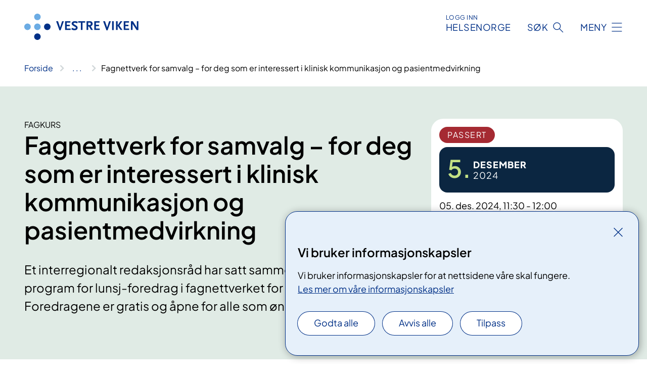

--- FILE ---
content_type: text/html; charset=utf-8
request_url: https://www.vestreviken.no/arrangementer/fagnettverk-for-samvalg--for-deg-som-er-interessert-i-klinisk-kommunikasjon-og-pasientmedvirkning/
body_size: 8451
content:


<!DOCTYPE html>

<html lang="nb">

<head>
    <meta name="viewport" content="width=device-width, initial-scale=1" />
    <meta name="format-detection" content="telephone=no" />
    <link href="/static/css/mainstyles.D7Hp8eqn.css" rel="stylesheet"></link>
    <link href="/static/css/components.DD6By0E_.css" rel="stylesheet"></link>
    <link rel="stylesheet" href="/FNSP.styles.css?v=f81adc5c18d68f283c5b8f323da36fa19757957d31440b228f6c420bdaa7cc42" />


<title>Fagnettverk for samvalg &#x2013; for deg som er interessert i klinisk kommunikasjon og pasientmedvirkning - Vestre Viken HF</title>
  <meta name="description" content="Et interregionalt redaksjonsr&#xE5;d har satt sammen et spennende program for lunsj-foredrag i fagnettverket for samvalg, h&#xF8;sten 2024. &#xA;Foredragene er gratis og &#xE5;pne for alle som &#xF8;nsker &#xE5; delta. &#xA;" />


    <meta property="og:title" content="Fagnettverk for samvalg &#x2013; for deg som er interessert i klinisk kommunikasjon og pasientmedvirkning" />
    <meta property="twitter:title" content="Fagnettverk for samvalg &#x2013; for deg som er interessert i klinisk kommunikasjon og pasientmedvirkning" />
  <meta property="og:description" content="Et interregionalt redaksjonsr&#xE5;d har satt sammen et spennende program for lunsj-foredrag i fagnettverket for samvalg, h&#xF8;sten 2024. &#xA;Foredragene er gratis og &#xE5;pne for alle som &#xF8;nsker &#xE5; delta. &#xA;" />
  <meta property="twitter:description" content="Et interregionalt redaksjonsr&#xE5;d har satt sammen et spennende program for lunsj-foredrag i fagnettverket for samvalg, h&#xF8;sten 2024. &#xA;Foredragene er gratis og &#xE5;pne for alle som &#xF8;nsker &#xE5; delta. &#xA;" />
  <meta name="twitter:card" content="summary_large_image" />
  <meta property="og:image" content="https://www.vestreviken.no/4af92e/contentassets/728e9d3c8c0d4462b0a0e1275152e707/logo.jpg?width=1200&height=628&quality=80" />
  <meta property="twitter:image" content="https://www.vestreviken.no/4af92e/contentassets/728e9d3c8c0d4462b0a0e1275152e707/logo.jpg?width=1200&height=628&quality=80" />
  <meta property="og:image:secure_url" content="https://www.vestreviken.no/4af92e/contentassets/728e9d3c8c0d4462b0a0e1275152e707/logo.jpg?width=1200&height=628&quality=80" />
  <meta property="og:image:alt" content="Logo, firmanavn" />
  <meta property="twitter:image:alt" content="Logo, firmanavn" />
                <link rel="icon" href="/494e1e/globalassets/system/favicon-sor-ost.svg">


<div id="matomo-tracking-props" data-baseUrl="https://app-fnsp-matomo-analytics-prod.azurewebsites.net/" data-siteId="44"></div>
    <script>
        FNSP = {};
        FNSP.API = "https://www.vestreviken.no";
        FNSP.IsPrint = false;
        FNSP.CurrentSite = {Name: "Vestre viken", Id: "a82a0dbe-d33d-471f-b472-541bafb10e0b", StartPage: "272746" }
        FNSP.SingleKey = "FOssxJD0F5jW1TW3VRuqxRkuLlAulQIpUCXRESLCOaCvrZEt";
        FNSP.FindEnabled = true;
        FNSP.StoredQuery = false;
    </script>
    <script>
!function(T,l,y){var S=T.location,k="script",D="instrumentationKey",C="ingestionendpoint",I="disableExceptionTracking",E="ai.device.",b="toLowerCase",w="crossOrigin",N="POST",e="appInsightsSDK",t=y.name||"appInsights";(y.name||T[e])&&(T[e]=t);var n=T[t]||function(d){var g=!1,f=!1,m={initialize:!0,queue:[],sv:"5",version:2,config:d};function v(e,t){var n={},a="Browser";return n[E+"id"]=a[b](),n[E+"type"]=a,n["ai.operation.name"]=S&&S.pathname||"_unknown_",n["ai.internal.sdkVersion"]="javascript:snippet_"+(m.sv||m.version),{time:function(){var e=new Date;function t(e){var t=""+e;return 1===t.length&&(t="0"+t),t}return e.getUTCFullYear()+"-"+t(1+e.getUTCMonth())+"-"+t(e.getUTCDate())+"T"+t(e.getUTCHours())+":"+t(e.getUTCMinutes())+":"+t(e.getUTCSeconds())+"."+((e.getUTCMilliseconds()/1e3).toFixed(3)+"").slice(2,5)+"Z"}(),iKey:e,name:"Microsoft.ApplicationInsights."+e.replace(/-/g,"")+"."+t,sampleRate:100,tags:n,data:{baseData:{ver:2}}}}var h=d.url||y.src;if(h){function a(e){var t,n,a,i,r,o,s,c,u,p,l;g=!0,m.queue=[],f||(f=!0,t=h,s=function(){var e={},t=d.connectionString;if(t)for(var n=t.split(";"),a=0;a<n.length;a++){var i=n[a].split("=");2===i.length&&(e[i[0][b]()]=i[1])}if(!e[C]){var r=e.endpointsuffix,o=r?e.location:null;e[C]="https://"+(o?o+".":"")+"dc."+(r||"services.visualstudio.com")}return e}(),c=s[D]||d[D]||"",u=s[C],p=u?u+"/v2/track":d.endpointUrl,(l=[]).push((n="SDK LOAD Failure: Failed to load Application Insights SDK script (See stack for details)",a=t,i=p,(o=(r=v(c,"Exception")).data).baseType="ExceptionData",o.baseData.exceptions=[{typeName:"SDKLoadFailed",message:n.replace(/\./g,"-"),hasFullStack:!1,stack:n+"\nSnippet failed to load ["+a+"] -- Telemetry is disabled\nHelp Link: https://go.microsoft.com/fwlink/?linkid=2128109\nHost: "+(S&&S.pathname||"_unknown_")+"\nEndpoint: "+i,parsedStack:[]}],r)),l.push(function(e,t,n,a){var i=v(c,"Message"),r=i.data;r.baseType="MessageData";var o=r.baseData;return o.message='AI (Internal): 99 message:"'+("SDK LOAD Failure: Failed to load Application Insights SDK script (See stack for details) ("+n+")").replace(/\"/g,"")+'"',o.properties={endpoint:a},i}(0,0,t,p)),function(e,t){if(JSON){var n=T.fetch;if(n&&!y.useXhr)n(t,{method:N,body:JSON.stringify(e),mode:"cors"});else if(XMLHttpRequest){var a=new XMLHttpRequest;a.open(N,t),a.setRequestHeader("Content-type","application/json"),a.send(JSON.stringify(e))}}}(l,p))}function i(e,t){f||setTimeout(function(){!t&&m.core||a()},500)}var e=function(){var n=l.createElement(k);n.src=h;var e=y[w];return!e&&""!==e||"undefined"==n[w]||(n[w]=e),n.onload=i,n.onerror=a,n.onreadystatechange=function(e,t){"loaded"!==n.readyState&&"complete"!==n.readyState||i(0,t)},n}();y.ld<0?l.getElementsByTagName("head")[0].appendChild(e):setTimeout(function(){l.getElementsByTagName(k)[0].parentNode.appendChild(e)},y.ld||0)}try{m.cookie=l.cookie}catch(p){}function t(e){for(;e.length;)!function(t){m[t]=function(){var e=arguments;g||m.queue.push(function(){m[t].apply(m,e)})}}(e.pop())}var n="track",r="TrackPage",o="TrackEvent";t([n+"Event",n+"PageView",n+"Exception",n+"Trace",n+"DependencyData",n+"Metric",n+"PageViewPerformance","start"+r,"stop"+r,"start"+o,"stop"+o,"addTelemetryInitializer","setAuthenticatedUserContext","clearAuthenticatedUserContext","flush"]),m.SeverityLevel={Verbose:0,Information:1,Warning:2,Error:3,Critical:4};var s=(d.extensionConfig||{}).ApplicationInsightsAnalytics||{};if(!0!==d[I]&&!0!==s[I]){var c="onerror";t(["_"+c]);var u=T[c];T[c]=function(e,t,n,a,i){var r=u&&u(e,t,n,a,i);return!0!==r&&m["_"+c]({message:e,url:t,lineNumber:n,columnNumber:a,error:i}),r},d.autoExceptionInstrumented=!0}return m}(y.cfg);function a(){y.onInit&&y.onInit(n)}(T[t]=n).queue&&0===n.queue.length?(n.queue.push(a),n.trackPageView({})):a()}(window,document,{src: "https://js.monitor.azure.com/scripts/b/ai.2.gbl.min.js", crossOrigin: "anonymous", cfg: {instrumentationKey: 'fe8cae6d-aa1c-4609-89b8-088240892f8a', disableCookiesUsage: true }});
</script>

    <script src="/fnspLocalization/deep-merge.js"></script><script src="/fnspLocalization/SharedResources?lang=nb"></script>
    <script src="/fnspLocalization/DocumentListResources?lang=nb"></script>
    <script src="/fnspLocalization/EventResources?lang=nb"></script>
    <script src="/fnspLocalization/DateResources?lang=nb"></script>
    <script src="/fnspLocalization/ClinicalTrialResources?lang=nb"></script>
</head>

<body class="ui-public">
    
    
<div reactComponentId='CookieConsentComponent-82f88204-e675-4bc7-94f5-6c8fc412bc8f' data-json='{"model":{"title":"Vi bruker informasjonskapsler","description":"Vi bruker informasjonskapsler for at nettsidene v\u00E5re skal fungere.","analyticsTitle":"Trafikkanalyse og statistikk","analyticsDescription":"Ved \u00E5 godta disse informasjonskapslene, samtykker du til anonym registrering av statistikk som brukes til \u00E5 forbedre nettstedets innhold og brukeropplevelse.","thirdPartyTitle":"Informasjons\u0026shy;kapsler fra tredjeparter","thirdPartyDescription":"Noen av nettsidene v\u00E5re kan vise innebygget innhold fra andre nettsteder, som for eksempel videoer. Disse eksterne innholdsleverand\u00F8rene bruker egne informasjonskapsler for \u00E5 kunne vise innholdet.","thirdPartyCookieNotAvailable":null,"requiredTitle":"N\u00F8dvendige informasjons\u0026shy;kapsler","requiredDescription":"Disse informasjonskapslene h\u00E5ndterer rent tekniske funksjoner p\u00E5 nettstedet og er n\u00F8dvendige for at nettsidene v\u00E5re skal fungere.","surveyTitle":"Sp\u00F8rre\u0026shy;unders\u00F8kelser","surveyDescription":"Ved \u00E5 godta disse informasjonskapslene, samtykker du til anonym lagring av hva du svarer p\u00E5 sp\u00F8rsm\u00E5let om deltakelse.","acceptAllText":"Godta alle","acceptSelectedText":"Godta valgte","acceptNecessaryText":"Godta kun n\u00F8dvendige","rejectAllText":"Avvis alle","readMoreAbout":"Les mer om","manageCookiesText":"Administrere informasjonskapsler","withdrawCookiesDescription":"Du kan endre samtykket n\u00E5r som helst ved \u00E5 velge \u0022Administrere informasjonskapsler\u0022 nederst p\u00E5 siden. ","customizeText":"Tilpass","saveText":"Lagre","closeText":"Lukk","cancelText":"Avbryt","cookiePageLink":{"href":"/om-nettstedet/informasjonskapsler/","text":"Les mer om v\u00E5re informasjonskapsler","target":"_blank","isExternal":false,"sameSite":true},"consentDisabled":false,"activeButDisabled":false,"initialPopupDisabled":false,"cookieConsentVariables":{"consent_enabled":true,"consent_active_but_disabled":false,"popup_disabled":false,"force_map_manage_cookies_button":true,"refresh_with_querystring":false,"use_local_cookie_if_not_equal":false}}}'></div>
<script type="module" src="/static/js/CookieConsentComponent.D31auazJ.js"></script>
    
    <a href="#main" class="skiplink">
        Hopp til innhold
    </a>
    



<header>
    <div reactComponentId='HeaderComponent-52301aa7-53bd-427f-8660-f63a2d30f6b4' data-json='{"headerDTO":{"menu":{"menuButtonText":"Meny","menuItems":[{"title":"BEHANDLINGER","links":[{"href":"/behandlinger/","text":"Behandlinger og unders\u00F8kelser A-\u00C5","target":null,"isExternal":false,"sameSite":true},{"href":"/behandlinger/kurs-og-opplering-for-pasient-og-parorende/","text":"Kurs og oppl\u00E6ring for pasient og p\u00E5r\u00F8rende","target":null,"isExternal":false,"sameSite":true},{"href":"/avdelinger/vestre-vikens-virtuelle-sykehus/","text":"Virtuelt sykehus","target":null,"isExternal":false,"sameSite":true},{"href":"/behandlinger/habilitering-og-rehabilitering/","text":"Habilitering og rehabilitering","target":null,"isExternal":false,"sameSite":true},{"href":"/behandlinger/for-deg-som-er-parorende/parorendesiden/","text":"P\u00E5r\u00F8rende","target":null,"isExternal":false,"sameSite":true},{"href":"/avdelinger/medisin-og-helsefag/brukermedvirkning-og-brukerstyring/brukermedvirkning/","text":"Brukermedvirkning","target":null,"isExternal":false,"sameSite":true},{"href":"/avdelinger/medisin-og-helsefag/brukermedvirkning-og-brukerstyring/brukermedvirkning/ungdom-pa-sykehus/","text":"Ungdom p\u00E5 sykehus","target":null,"isExternal":false,"sameSite":true}],"showCookieButtonAt":-1},{"title":"AVDELINGER","links":[{"href":"/avdelinger/","text":"Avdelinger og behandlingssteder A-\u00C5","target":null,"isExternal":false,"sameSite":true},{"href":"/steder/berum-sykehus/","text":"B\u00E6rum sykehus","target":null,"isExternal":false,"sameSite":true},{"href":"/steder/drammen-sykehus/","text":"Drammen sykehus","target":null,"isExternal":false,"sameSite":true},{"href":"/steder/kongsberg-sykehus/","text":"Kongsberg sykehus","target":null,"isExternal":false,"sameSite":true},{"href":"/steder/martina-hansens-hospital/","text":"Martina Hansens Hospital","target":null,"isExternal":false,"sameSite":true},{"href":"/steder/ringerike-sykehus/","text":"Ringerike sykehus","target":null,"isExternal":false,"sameSite":true},{"href":"/avdelinger/klinikk-for-psykisk-helse-og-rus/","text":"Psykisk helse og rus","target":null,"isExternal":false,"sameSite":true}],"showCookieButtonAt":-1},{"title":"FAG OG FORSKNING","links":[{"href":"/fag-og-forskning/forskning-og-innovasjon/","text":"Forskning og innovasjon","target":null,"isExternal":false,"sameSite":true},{"href":"/fag-og-forskning/utdanning-og-kompetanse/","text":"Utdanning og kompetanse","target":null,"isExternal":false,"sameSite":true},{"href":"/fag-og-forskning/kvalitet-og-pasientsikkerhet/","text":"Kvalitet og pasientsikkerhet","target":null,"isExternal":false,"sameSite":true},{"href":"/fag-og-forskning/samhandling/","text":"Samhandling","target":null,"isExternal":false,"sameSite":true},{"href":"/fag-og-forskning/samhandling/for-fastleger-og-andre-henvisere/","text":"For fastleger og andre henvisere","target":null,"isExternal":false,"sameSite":true},{"href":"/fag-og-forskning/bildediagnostikk/","text":"Bildediagnostikk","target":null,"isExternal":false,"sameSite":true},{"href":"/fag-og-forskning/laboratoriediagnostikk/","text":"Laboratoriediagnostikk","target":null,"isExternal":false,"sameSite":true},{"href":"/fag-og-forskning/","text":"Alt om fag og forskning","target":null,"isExternal":false,"sameSite":true}],"showCookieButtonAt":-1},{"title":"OM OSS","links":[{"href":"/jobb-hos-oss/","text":"Jobb hos oss","target":null,"isExternal":false,"sameSite":true},{"href":"/om-oss/","text":"Offentlig postjournal","target":null,"isExternal":false,"sameSite":true},{"href":"/om-oss/styret/","text":"Styret","target":null,"isExternal":false,"sameSite":true},{"href":"/om-oss/foretaksledelsen/","text":"Ledelsen","target":null,"isExternal":false,"sameSite":true},{"href":"/om-oss/tillitsvalgte/","text":"Tillitsvalgte","target":null,"isExternal":false,"sameSite":true},{"href":"/om-oss/media/","text":"Media","target":null,"isExternal":false,"sameSite":true},{"href":"/podkast/","text":"Podkast","target":null,"isExternal":false,"sameSite":true},{"href":"/om-oss/kontakt-oss/","text":"Kontakt oss","target":null,"isExternal":false,"sameSite":true},{"href":"/om-oss/apenhetsloven/","text":"\u00C5penhetsloven","target":null,"isExternal":false,"sameSite":true}],"showCookieButtonAt":-1}],"headerItemsBottom":[{"href":"/vestre-viken-hospital-trust/","text":"English","target":null,"isExternal":false,"sameSite":true}],"mainMenuAria":"Hovedmeny"},"search":{"searchButtonText":"S\u00F8k","searchHeadingText":"S\u00F8k","searchPlaceholderText":"S\u00F8k i alt innhold","searchPage":"/sok/","useAutocomplete":true,"autocompleteLanguage":"no","subSiteStartpageGuid":null},"showHeaderSearch":true,"logo":{"startPageUrl":"/","logoUrl":"/495f0d/globalassets/system/logo-vestreviken.svg","alternativeText":"G\u00E5 til forsiden vestreviken.no"},"logoNegative":{"startPageUrl":"/","logoUrl":"/496088/globalassets/system/logo-vestreviken-neg.svg","alternativeText":"G\u00E5 til forsiden vestreviken.no"},"login":{"title":"HELSENORGE","stikkTittel":"Logg inn","link":{"href":"https://tjenester.helsenorge.no/auth/signin","text":"Logg inn Helsenorge","target":null}},"skipLinkText":"Hopp til innhold","menuModalTitle":"Hovedmeny","searchModalTitle":"Hoveds\u00F8k","openMenuText":"\u00C5pne meny","closeMenuText":"Lukk","openSearchText":"\u00C5pne s\u00F8k","closeSearchText":"Lukk s\u00F8k","standardColumns":" col-12 col-md-10 col-lg-8 col-xl-7 offset-md-1 offset-lg-2","headerMenuAria":"Toppmeny","disableDefaultHeader":false}}'></div>
<script type="module" src="/static/js/HeaderComponent.GYjjgvWK.js"></script>

</header>    
    <main class="main" id="main">
        <div class="event-page event-page--subject">
            <div class="">
                <div class="container nav-container">
                        <div class="breadcrumbs-language-nav has-breadcrumb">


<div reactComponentId='BreadcrumbComponent-107dd91a-640a-4afd-8e86-366ad5e348fc' data-json='{"model":[{"text":"Forside","href":"/","showLink":true},{"text":"Kurs og andre arrangementer","href":"/arrangementer/","showLink":true},{"text":"Fagnettverk for samvalg \u2013 for deg som er interessert i klinisk kommunikasjon og pasientmedvirkning","href":"/arrangementer/fagnettverk-for-samvalg--for-deg-som-er-interessert-i-klinisk-kommunikasjon-og-pasientmedvirkning/","showLink":false}]}'></div>
<script type="module" src="/static/js/BreadcrumbComponent.D-xh09s5.js"></script>
                        </div>
                    
                </div>
            </div>
            
            


<div aria-labelledby="sidetittel">

    <div class="event-page__banner event-page__banner--subject">
        <div class="container">
            <div class="row">
                    <div class="col-12 col-md-6 col-lg-8">
                        
    <p class="stikktittel">Fagkurs</p>
<h1 id="sidetittel">Fagnettverk for samvalg &#x2013; for deg som er interessert i klinisk kommunikasjon og pasientmedvirkning</h1>
                        <p class="ingress">Et interregionalt redaksjonsr&#xE5;d har satt sammen et spennende program for lunsj-foredrag i fagnettverket for samvalg, h&#xF8;sten 2024. &#xA;Foredragene er gratis og &#xE5;pne for alle som &#xF8;nsker &#xE5; delta. &#xA;</p>
                    </div>
                    <div class="col-12 col-md-6 col-lg-4">
                        <div class="event-page__current-card">
                            
<div>
        <div class="event-status event-status--passed">Passert</div>
    
</div>
    <div class="date-card-wrapper">
        <div class="date-card">
            <div class="date-card__date">
                <div class="date-card__day text-yellow-lime">5.</div>
                <div class="date-card__month-year-wrapper">
                    <div class="date-card__month-year">
                        <div class="date-card__month">desember</div>
                        <div class="date-card__year">2024</div>
                    </div>
                </div>
            </div>
        </div>
    </div>

                                <ol class="event-page__current-card-times">
                                        <li class="event-page__facts_fact">05. des. 2024, 11:30 - 12:00</li>
                                </ol>
                                <div class="expandable" data-id="vis-andre-datoer" data-focus="ol li:first-child a">
                                    <div class="expandable__content collapse">
                                        <h2>Andre datoer</h2>
                                        <ol class="event-page__other-dates event-page__other-dates--top">
                                                <li class="event-page__other-dates-item">
                                                    
<div>
        <div class="event-status event-status--passed">Passert</div>
    
</div>
    <div class="date-card-wrapper">
        <div class="date-card">
            <div class="date-card__date">
                <div class="date-card__day text-yellow-lime">12.</div>
                <div class="date-card__month-year-wrapper">
                    <div class="date-card__month-year">
                        <div class="date-card__month">september</div>
                        <div class="date-card__year">2024</div>
                    </div>
                </div>
            </div>
        </div>
            <a href="?dato=12.09.2024">
                <span class="visuallyhidden">Fagnettverk for samvalg &#x2013; for deg som er interessert i klinisk kommunikasjon og pasientmedvirkning</span>
            </a>
    </div>

                                                </li>
                                                <li class="event-page__other-dates-item">
                                                    
<div>
        <div class="event-status event-status--passed">Passert</div>
    
</div>
    <div class="date-card-wrapper">
        <div class="date-card">
            <div class="date-card__date">
                <div class="date-card__day text-yellow-lime">10.</div>
                <div class="date-card__month-year-wrapper">
                    <div class="date-card__month-year">
                        <div class="date-card__month">oktober</div>
                        <div class="date-card__year">2024</div>
                    </div>
                </div>
            </div>
        </div>
            <a href="?dato=10.10.2024">
                <span class="visuallyhidden">Fagnettverk for samvalg &#x2013; for deg som er interessert i klinisk kommunikasjon og pasientmedvirkning</span>
            </a>
    </div>

                                                </li>
                                                <li class="event-page__other-dates-item">
                                                    
<div>
        <div class="event-status event-status--passed">Passert</div>
    
</div>
    <div class="date-card-wrapper">
        <div class="date-card">
            <div class="date-card__date">
                <div class="date-card__day text-yellow-lime">7.</div>
                <div class="date-card__month-year-wrapper">
                    <div class="date-card__month-year">
                        <div class="date-card__month">november</div>
                        <div class="date-card__year">2024</div>
                    </div>
                </div>
            </div>
        </div>
            <a href="?dato=07.11.2024">
                <span class="visuallyhidden">Fagnettverk for samvalg &#x2013; for deg som er interessert i klinisk kommunikasjon og pasientmedvirkning</span>
            </a>
    </div>

                                                </li>
                                        </ol>
                                    </div>
                                    <button aria-expanded="false"
                                            type="button"
                                            class="expandable__button btn-showmore btn-showmore--noarrow"
                                            data-close="Skjul andre datoer"
                                            data-show="Vis andre datoer"
                                            data-bs-toggle="collapse">
                                        Vis andre datoer
                                    </button>
                                </div>
                        </div>
                    </div>
            </div>
        </div>
    </div>
    <div class="container">
        <div class="row">
            <div class=" col-12 col-md-10 col-lg-8 col-xl-7 offset-md-1 offset-lg-2">


<section id="fakta" class="event-page__section-facts">
    <h2>Tid og sted</h2>
    <div class="row">
        <dl class="col-12 col-lg-6">
                <dt class="event-page__fact-heading">N&#xE5;r</dt>
                    <dd>
                        <ol class="event-page__facts">
                                <li class="event-page__facts_fact">05. des. 2024, 11:30 - 12:00</li>
                        </ol>
                    </dd>
        </dl>
        <dl class="col-12 col-lg-6">
                <dt class="event-page__fact-heading">Hvor</dt>
        <dd class="event-page__locationdescription">Teams, se detaljer lenger nede p&#xE5; siden.</dd>
        </dl>
    </div>
</section>


                <section id="informasjon-om-kurset" data-title="informasjon-om-kurset" tabindex="-1" class="text-container">
                    


<p>Møtene holdes klokken 11.30 – 12.00 i Teams og du får gjerne spise matpakken din samtidig. </p>
<h3>For hvem</h3>
<p>Helsepersonell, studenter, fagfolk, leger, leger i spesialisering, universitetsansatte.</p>
<p>Fagnettverket er ment å være en møteplass for kunnskapsdeling og erfaringsutveksling. Det er en fin anledning til å bygge nettverk og etablere kontakt med andre som jobber med- eller er interessert i innføring av samvalg i helsetjenesten.</p>
<h3>Program</h3>
<p>12. september<br /><strong>Samvalg ved varierende samtykkekompetanse<br /></strong>v/ Nina Camilla Wergeland, psykiatrisk sykepleier og PhD, UIT<br /><a href="https://teams.microsoft.com/l/meetup-join/19%3ameeting_ZTZhYWJhNDQtNWM3NC00YzE5LWEzMjItZDVmYTNlMTcyZDRl%40thread.v2/0?context=%7b%22Tid%22%3a%2267718108-2eb7-474c-a1d7-41655d4b1e61%22%2c%22Oid%22%3a%22de93ad1d-3299-4ded-ae3a-f51b60e1e5b2%22%7d">Klikk her for å delta på foredraget</a></p>
<p>10. oktober<br /><strong>Korleis styrke helsekompetanse på individ- og systemnivå?<br /></strong>v/ Marit Kvangarsnes, professor i sykepleie og pedagogikk, NTNU og<br />Jon Even Bjørdal, sykepleier og samvalgskoordinator, Helse Møre og Romsdal<br /><a href="https://teams.microsoft.com/l/meetup-join/19%3ameeting_MjU4MTE1YWEtZmFiMy00MzYwLTljOTgtNTI3NTVmYjgzNjI0%40thread.v2/0?context=%7b%22Tid%22%3a%2267718108-2eb7-474c-a1d7-41655d4b1e61%22%2c%22Oid%22%3a%22de93ad1d-3299-4ded-ae3a-f51b60e1e5b2%22%7d">Klikk her for å delta på foredraget</a></p>
<p>7. november<br /><strong>Samvalg ved kirurgi<br /></strong>v/ Martin Treider, Gastrokirurg og PhD student, UiO<br />og Bård Kvisten, Med.stud. med lisens, UNN<br /><a href="https://teams.microsoft.com/l/meetup-join/19%3ameeting_Njg4NzFmYTItOTMxMS00NDRlLTg1MzgtODYzYzJjYjY2ZWY0%40thread.v2/0?context=%7b%22Tid%22%3a%2267718108-2eb7-474c-a1d7-41655d4b1e61%22%2c%22Oid%22%3a%22de93ad1d-3299-4ded-ae3a-f51b60e1e5b2%22%7d">Klikk her for å delta på foredraget</a></p>
<p>5. desember<br /><strong>Hvordan lage samvalgsverktøy basert på retningslinjer og kunnskapsoppsummeringer.<br /></strong>v/ Anja Fog Heen, lege med PhD ved avdelingen for Endokrinologi, sykelig overvekt og forebyggende medisin, OUS<br /><a href="https://teams.microsoft.com/l/meetup-join/19%3ameeting_ZjNmNzMxY2QtMGM1Yi00YmRjLWE1NTktZWE3ZWZlYjVlYzZl%40thread.v2/0?context=%7b%22Tid%22%3a%2267718108-2eb7-474c-a1d7-41655d4b1e61%22%2c%22Oid%22%3a%22de93ad1d-3299-4ded-ae3a-f51b60e1e5b2%22%7d">Klikk her for å delta på foredraget</a></p>
<h3><br />Påmelding</h3>
<p>Ønsker du å være med i fagnettverket og få invitasjon til hvert møte på mail?</p>
<p>Da sender du en epost til <a href="mailto:samvalgssenteret@unn.no">samvalgssenteret@unn.no</a></p>
<p> </p>
                </section>
                <section id="kontakt" data-title="kontakt" tabindex="-1">
                    

                </section>
            </div>
        </div>
    </div>
    <div class="block-content">
            <div class="event-page__other-dates event-list bg-forest-beige">
                <div class="container">
                    <section id="andre-datoer" data-title="andre-datoer" tabindex="-1">
                        <h2 class="event-list__title">Andre datoer</h2>
                        <ol>
                                <li class="event-list__item">
                                    
<div>
        <div class="event-status event-status--passed">Passert</div>
    
</div>
    <div class="date-card-wrapper">
        <div class="date-card">
            <div class="date-card__date">
                <div class="date-card__day text-yellow-lime">12.</div>
                <div class="date-card__month-year-wrapper">
                    <div class="date-card__month-year">
                        <div class="date-card__month">september</div>
                        <div class="date-card__year">2024</div>
                    </div>
                </div>
            </div>
        </div>
            <a href="?dato=12.09.2024">
                <span class="visuallyhidden">Fagnettverk for samvalg &#x2013; for deg som er interessert i klinisk kommunikasjon og pasientmedvirkning</span>
            </a>
    </div>

                                </li>
                                <li class="event-list__item">
                                    
<div>
        <div class="event-status event-status--passed">Passert</div>
    
</div>
    <div class="date-card-wrapper">
        <div class="date-card">
            <div class="date-card__date">
                <div class="date-card__day text-yellow-lime">10.</div>
                <div class="date-card__month-year-wrapper">
                    <div class="date-card__month-year">
                        <div class="date-card__month">oktober</div>
                        <div class="date-card__year">2024</div>
                    </div>
                </div>
            </div>
        </div>
            <a href="?dato=10.10.2024">
                <span class="visuallyhidden">Fagnettverk for samvalg &#x2013; for deg som er interessert i klinisk kommunikasjon og pasientmedvirkning</span>
            </a>
    </div>

                                </li>
                                <li class="event-list__item">
                                    
<div>
        <div class="event-status event-status--passed">Passert</div>
    
</div>
    <div class="date-card-wrapper">
        <div class="date-card">
            <div class="date-card__date">
                <div class="date-card__day text-yellow-lime">7.</div>
                <div class="date-card__month-year-wrapper">
                    <div class="date-card__month-year">
                        <div class="date-card__month">november</div>
                        <div class="date-card__year">2024</div>
                    </div>
                </div>
            </div>
        </div>
            <a href="?dato=07.11.2024">
                <span class="visuallyhidden">Fagnettverk for samvalg &#x2013; for deg som er interessert i klinisk kommunikasjon og pasientmedvirkning</span>
            </a>
    </div>

                                </li>
                        </ol>
                    </section>
                </div>
            </div>
        

    </div>
</div>
            
        </div>
            <div class="container print-feedback_container">
                <div class="row">
                    <div class="col-12 col-md-8 col-lg-7 offset-lg-1 col-xl-9 offset-xl-0">


<div reactComponentId='FeedbackComponent-46338d39-332a-47e7-b2da-f97d30ce000c' data-json='{"model":{"contentId":739452,"characterLimit":255,"cancelButtonText":"Avbryt","characterLimitText":"{count}/{limit} tegn","commentDescription":"Vi kan ikke svare deg p\u00E5 tilbakemeldingen din, men bruker den til \u00E5 forbedre innholdet. Vi ber om at du ikke deler person- eller helseopplysninger.","commentLabel":"Kan du fortelle oss hva du var ute etter?","requiredFieldText":"*Obligatorisk felt som du m\u00E5 fylle ut for \u00E5 sende skjemaet.","yesCommentLabel":"S\u00E5 bra. Fortell oss gjerne hva du var forn\u00F8yd med.","yesCommentDescription":null,"emptyCommentErrorMessage":"Du m\u00E5 skrive hva du lette etter.","commentTooLongErrorMessage":"Tilbakemeldingen er for lang.","feedbackInputValidation":"^[A-Za-z\u00C0-\u00D6\u00D8-\u00F6\u00F8-\u00FF0-9\u010D\u0111\u014B\u0161\u0167\u017E,.;:\\?\\-\\s]*$","invalidInputErrorMessage":"Beklager, men tilbakemeldingen inneholder tegn som ikke er tillatt.","noButtonText":"Nei","responseErrorMessage":"Obs! Noe gikk galt. Pr\u00F8v igjen senere.","submitButtonText":"Send","successMessage":"Takk for tilbakemelding.","yesButtonText":"Ja","title":"Fant du det du lette etter?"}}'></div>
<script type="module" src="/static/js/FeedbackComponent.jQT8HJyz.js"></script>
                    </div>
                    <div class="d-flex col-md-3 col-lg-2 offset-md-1 offset-lg-1 justify-content-center justify-content-md-end align-items-start">

<div reactComponentId='PrintComponent-ce454566-a72a-49d0-afff-c07c56885bdd' data-json='{"filename":"fagnettverk-for-samvalg--for-deg-som-er-interessert-i-klinisk-kommunikasjon-og-pasientmedvirkning","contentId":739452,"language":"nb","buttonAtTop":false,"showPropertiesSelection":false,"properties":[{"name":"CustomFrontpage","label":"Eget forsideark med tittel og ingress","show":true}]}'></div>
<script type="module" src="/static/js/PrintComponent.kEgYpnwc.js"></script>
                    </div>
                </div>
            </div>
    </main>



<footer class="footer">
    <div class="container">
            <div class="footer__menu">
                <nav aria-label="Bunnmeny" class="footer__menu-container">
                    <ul>
                            <li>
                                <h2 class="footer__menu-title">Rettigheter</h2>
                                <ul>
                                        <li class="footer__menu-item"><a class="anchorlink anchorlink--white" href="/rettigheter-for-pasienter/"><span>Rettigheter for pasienter</span></a></li>
                                        <li class="footer__menu-item"><a class="anchorlink anchorlink--white" href="/om-oss/kontakt-oss/si-din-mening/"><span>Si din mening</span></a></li>
                                        <li class="footer__menu-item"><a class="anchorlink anchorlink--white" href="/avdelinger/medisin-og-helsefag/brukermedvirkning-og-brukerstyring/brukermedvirkning/"><span>Brukermedvirkning</span></a></li>
                                        <li class="footer__menu-item"><a class="anchorlink anchorlink--white" href="/rettigheter-for-pasienter/pasientreiser/"><span>Pasientreiser</span></a></li>
                                        <li class="footer__menu-item"><a class="anchorlink anchorlink--white anchorlink--external" href="https://uustatus.no/nb/erklaringer/publisert/192b8c8d-0512-4fe8-8a94-c7888be21b91"><span>Tilgjengelighetserkl&#xE6;ring</span></a></li>
                                </ul>
                            </li>
                            <li>
                                <h2 class="footer__menu-title">Sikkerhet og personvern</h2>
                                <ul>
                                        <li class="footer__menu-item"><a class="anchorlink anchorlink--white" href="/personvern/"><span>Personvern</span></a></li>
                                            <li class="footer__menu-item"><button class="manage-cookies anchorlink anchorlink--white"><span>Administrere informasjonskapsler</span></button></li>
                                        <li class="footer__menu-item"><a class="anchorlink anchorlink--white" href="/om-nettstedet/informasjonskapsler/"><span>Informasjonskapsler</span></a></li>
                                        <li class="footer__menu-item"><a class="anchorlink anchorlink--white" href="/om-nettstedet/"><span>Om nettstedet</span></a></li>
                                </ul>
                            </li>
                            <li>
                                <h2 class="footer__menu-title">Kontakt</h2>
                                <ul>
                                        <li class="footer__menu-item"><a class="anchorlink anchorlink--white" href="/om-oss/kontakt-oss/"><span>Kontakt oss</span></a></li>
                                        <li class="footer__menu-item"><a class="anchorlink anchorlink--white" href="/praktisk-informasjon/avbestille-eller-endre-time/"><span>Avbestille eller endre time</span></a></li>
                                        <li class="footer__menu-item"><a class="anchorlink anchorlink--white" href="/om-oss/media/"><span>Media</span></a></li>
                                </ul>
                            </li>
                            <li>
                                <h2 class="footer__menu-title">F&#xF8;lg oss</h2>
                                <ul>
                                        <li class="footer__menu-item"><a class="anchorlink anchorlink--white anchorlink--external" href="https://www.facebook.com/vestreviken/"><span>Facebook</span></a></li>
                                        <li class="footer__menu-item"><a class="anchorlink anchorlink--white anchorlink--external" href="https://no.linkedin.com/company/vestre-viken-hf"><span>LinkedIn</span></a></li>
                                        <li class="footer__menu-item"><a class="anchorlink anchorlink--white anchorlink--external" href="https://www.youtube.com/user/vestrevikenhf2012"><span>YouTube</span></a></li>
                                        <li class="footer__menu-item"><a class="anchorlink anchorlink--white anchorlink--external" href="https://www.instagram.com/vestreviken/?hl=en"><span>Instagram</span></a></li>
                                </ul>
                            </li>
                    </ul>

                </nav>
            </div>
    </div>
    
    
    <div class="footer__bottom">
        <div class="container">
                <a href="/" class="footer__logo-link">
                    <img class="footer__logo" src="/496088/globalassets/system/logo-vestreviken-neg.svg" alt="G&#xE5; til forsiden vestreviken.no" />
                </a>
            <p class="footer__text">
                
            </p>
            <div class="footer__contact row">
                    <section class="col-12 col-md-6 col-xl-4" aria-labelledby="footer-contact-main-section">
                        <h2 class="visuallyhidden" id="footer-contact-main-section">Kontaktinformasjon</h2>
                            <section class="footer__contact-item" aria-labelledby="footer-contact-section-phone">
                                <h3 class="footer__contact-label" id="footer-contact-section-phone">Telefon</h3>
                                    <ol>
                                            <li>

<p><a class="phone-link" href="tel:03525">03525</a></p>
</li>
                                            <li>

    <h4>Fra utland</h4>
<p><a class="phone-link" href="tel:&#x2B;4732803000">&#x2B;47 32 80 30 00</a></p>
</li>
                                    </ol>
                            </section>
                            <section class="footer__contact-item" aria-labelledby="footer-contact-section-email">
                                <h3 class="footer__contact-label" id="footer-contact-section-email">E-post</h3>

<p class="email-block contact-block--secondary">
        <a href="mailto:postmottak@vestreviken.no?body=Ikke%20skriv%20sensitiv%20informasjon%20eller%20helseopplysninger%20i%20e-post." data-id="email-314686">postmottak@vestreviken.no</a>
</p>

                            </section>
                    </section>
                <div class="col-12 col-md-6 col-xl-8">
                    <div class="row">
                            <section class="col-12 col-xl-6" aria-labelledby="footer-address-main-section">
                                <h2 class="visuallyhidden" id="footer-address-main-section">Adresse</h2>
                                    <section class="footer__contact-item" aria-labelledby="footer-contact-section-postal">
                                        <h3 class="footer__contact-label" id="footer-contact-section-postal">Postadresse</h3>



        <p>Vestre Viken HF</p>
    <p>Postboks 800</p>
    <p>3004 Drammen</p>
                                    </section>
                            </section>
                        <section class="col-12 col-xl-6 footer__partner" aria-labelledby="footer-organization-section-main">
                            <h2 class="visuallyhidden" id="footer-organization-section-main">Organisasjon</h2>
                                <div class="footer__contact-item">
                                    <h3 class="footer__contact-label">Organisasjonsnummer</h3>
                                    <p class="footer__no-wrap">894 166 762</p>
                                </div>
                            <p class="footer__partner-text"></p>
                        </section>
                    </div>
            
                </div>
            </div>
        </div>
    </div>
</footer>   
    
    <script defer="defer" src="/Util/Find/epi-util/find.js"></script>
<script>
document.addEventListener('DOMContentLoaded',function(){if(typeof FindApi === 'function'){var api = new FindApi();api.setApplicationUrl('/');api.setServiceApiBaseUrl('/find_v2/');api.processEventFromCurrentUri();api.bindWindowEvents();api.bindAClickEvent();api.sendBufferedEvents();}})
</script>

    <script type="module" src="/static/js/shared.CuAa4I5B.js"></script>
    <script src="/resources/bootstrap.min.js?v=9bcd4d0f29dc6556ebeeff44eaa0965f0c7f7308ee58394708cce2f698cca1b0"></script>
    <script type="module" src="/static/js/TableOfContentComponent.Ca_zE37b.js"></script>

</body>

</html>


--- FILE ---
content_type: text/javascript
request_url: https://www.vestreviken.no/static/js/shared.CuAa4I5B.js
body_size: 3721
content:
import{o as P}from"./openParentExpanders.B3HpyITD.chunk.js";import{e as R,a as U,b as C}from"./ensureUniqueId.Cr3to8qF.chunk.js";import{i as T,t as b,e as x,p as q}from"./utils.TxJbjqgW.chunk.js";import{h as X}from"./cookiehelper.RZxYJVr3.chunk.js";Array.prototype.forEach.call(typeof document<"u"&&document.getElementsByClassName("content-card__as-link"),e=>{e.addEventListener("mousedown",t=>{e.classList.add("clicked")}),e.addEventListener("keydown",t=>{t.key==="Tab"&&e.classList.remove("clicked")})});if(typeof document<"u"){const e=document.querySelector(".js-aside");if(e){const t=()=>window.matchMedia("(min-width: 1280px)").matches,o=document.querySelector(".text-container"),s=document.querySelector(".anchor-nav-menu"),a=document.querySelector(".anchor-nav-container"),i=()=>{if(t()){const n=o.parentElement,l=window.getComputedStyle(o),r=n.clientWidth,c=parseFloat(l.marginLeft)+o.clientWidth,d=r-c-1;e.setAttribute("style",`width: ${d}px`),s&&e.prepend(s)}else e.removeAttribute("style"),s&&a.prepend(s)};i(),window.addEventListener("resize",i)}}typeof document<"u"&&Array.prototype.forEach.call(document.querySelectorAll(".expander:not(.expander--toc)"),e=>{let t=`${e.getAttribute("data-id")||"X"}`;t=R(t);const o=e.closest("[data-id-prefix]"),s=o?o.getAttribute("data-id-prefix"):null;s&&(t=s+t);const a=e.querySelector(".expander__button"),i=e.querySelector(".expander__content-wrapper");if(T(a)||T(i))return;a.setAttribute("data-bs-target",`#${t}`),a.setAttribute("aria-controls",t),i.setAttribute("id",t);const{hash:n}=window.location;if(n){const l=n.replace("#","");i.id===l&&(P(e),a.setAttribute("aria-expanded","true"),i.classList.add("show"),setTimeout(()=>{e.scrollIntoView({behavior:"smooth"})},150))}e.addEventListener("shown.bs.collapse",l=>{l.stopImmediatePropagation(),history.replaceState(null,"","#"+i.id)}),e.addEventListener("hidden.bs.collapse",l=>{l.stopImmediatePropagation();const r=e.closest(".expander__content-wrapper.show");r?history.replaceState(null,"","#"+r.id):history.replaceState(null,"",window.location.href.replace(window.location.hash,""))})});Array.prototype.forEach.call(typeof document<"u"&&document.getElementsByClassName("factbox--closed"),e=>{let t=`${e.getAttribute("data-id")||"X"}`;t=R(t);const o=e.querySelector(".factbox__content-wrapper"),s=e.querySelector(".factbox__content"),a=e.querySelector(".factbox__button");if(T(a))return;a.setAttribute("data-bs-target",`#${t}`),a.setAttribute("aria-controls",t),e.setAttribute("id",t);const{hash:i}=window.location;if(i){const n=i.replace("#","");e.id===n&&(P(e),a.setAttribute("aria-expanded","true"),e.classList.remove("factbox--closed"),a.innerText=a.getAttribute("data-close")??"Show less",setTimeout(()=>{e.scrollIntoView({behavior:"smooth"})},500))}a.addEventListener("click",()=>{var l;const n=a.getAttribute("aria-expanded")==="true";if(!n)o.style.height=`${s==null?void 0:s.clientHeight}px`,history.replaceState(null,"","#"+e.id);else{o.removeAttribute("style");const r=e.closest(".expander__content-wrapper.show");r?history.replaceState(null,"","#"+r.id):history.replaceState(null,"",window.location.href.replace(window.location.hash,""))}a.setAttribute("aria-expanded",(!n).toString()),(l=a.parentElement)==null||l.classList.toggle("factbox--closed"),a.innerText=n?a.getAttribute("data-show")??"Show more":a.getAttribute("data-close")??"Show less"})});if(typeof document<"u"){const e=(i,n)=>{const l=document.querySelectorAll(".feature-block"),r=[];l.forEach(c=>{c.querySelectorAll(".feature-block__background").forEach(f=>{r.push(f)})}),l.forEach(c=>{var h;let d=c.getBoundingClientRect();n&&(d={top:d.top+n.top,left:d.left+n.left,right:d.right+n.left,bottom:d.bottom+n.top,width:d.width,height:d.height,x:d.x+n.left,y:d.y+n.top,toJSON:d.toJSON});const f=a(d,i);c.setAttribute("data-pos",f);const u=Array.from(c.querySelectorAll(".feature-block__background"));if(n&&(u==null?void 0:u.length)>0){const p=c.querySelector(".feature-block__section");p&&p.setAttribute("style",`height: calc(${u.length} * var(--background-height))`),u.forEach(m=>{const y=m.getBoundingClientRect().height,g=m.nextElementSibling;if(g&&g.classList.contains("feature-block__content")){const w=g.getBoundingClientRect().height,v=(y-w)/2;g.setAttribute("style",`margin: -${y-v}px auto ${y-v-w}px`)}})}if(f==="in"){c.querySelectorAll(".feature-block__background").forEach(y=>y.setAttribute("data-pos",f));const p=Array.from(c.querySelectorAll(".feature-block__content")),m=(h=p.find(y=>x(y,!0)))==null?void 0:h.getAttribute("data-bg");if(m)u.forEach(y=>{s(y,m,r)});else if(d.y>0)s(u[0],"0",r);else if(d.y<0){const y=p.filter(o),g=y.length>1?t(y):y[0];if(g){const w=g.getAttribute("data-bg");w&&s(u[w],w,r)}else s(u[u.length-1],(u.length-1).toString(),r)}}else u.forEach(p=>{s(p,null,r)})})},t=i=>{let n=Number.POSITIVE_INFINITY,l;return i.forEach(r=>{const{y:c}=r.getBoundingClientRect();c>0&&c<n&&(n=c,l=r)}),l},o=i=>{const{bottom:n,y:l}=i.getBoundingClientRect();return n>0&&l>0},s=(i,n,l)=>{var r,c;if(i.getAttribute("data-id")===n){i.setAttribute("data-active","true");const d=l.findIndex(h=>h.innerHTML===i.innerHTML&&h.getAttribute("data-id")===n),f=l[d-1],u=l[d+1];f&&(f.innerHTML===i.innerHTML?f.setAttribute("style","transition: none;"):f.removeAttribute("style")),u&&(u.innerHTML===i.innerHTML?u.setAttribute("style","transition: none;"):u.removeAttribute("style")),((r=i.firstElementChild)==null?void 0:r.nodeName)==="VIDEO"&&!q()&&i.firstElementChild.play()}else i.removeAttribute("data-active"),((c=i.firstElementChild)==null?void 0:c.nodeName)==="VIDEO"&&i.firstElementChild.pause()},a=(i,n)=>{const{top:l,bottom:r}=i;let{innerHeight:c}=window;return n&&(c=n),r<0?"below":l>0&&l>c?"above":"in"};window.addEventListener("message",function(i){const n=i.data;n.type==="parentScroll"&&e(n.innerHeight,n.iframeRect)},!1),window.addEventListener("scroll",b(()=>{e(void 0,void 0)},200)),e(void 0,void 0)}function Y(e){if(Array.isArray(e)){for(var t=0,o=Array(e.length);t<e.length;t++)o[t]=e[t];return o}else return Array.from(e)}var M=!1;if(typeof window<"u"){var $={get passive(){M=!0}};window.addEventListener("testPassive",null,$),window.removeEventListener("testPassive",null,$)}var _=typeof window<"u"&&window.navigator&&window.navigator.platform&&(/iP(ad|hone|od)/.test(window.navigator.platform)||window.navigator.platform==="MacIntel"&&window.navigator.maxTouchPoints>1),A=[],k=!1,V=-1,L=void 0,S=void 0,E=void 0,O=function(t){return A.some(function(o){return!!(o.options.allowTouchMove&&o.options.allowTouchMove(t))})},I=function(t){var o=t||window.event;return O(o.target)||o.touches.length>1?!0:(o.preventDefault&&o.preventDefault(),!1)},J=function(t){if(E===void 0){var o=!1,s=window.innerWidth-document.documentElement.clientWidth;if(o&&s>0){var a=parseInt(window.getComputedStyle(document.body).getPropertyValue("padding-right"),10);E=document.body.style.paddingRight,document.body.style.paddingRight=a+s+"px"}}L===void 0&&(L=document.body.style.overflow,document.body.style.overflow="hidden")},Z=function(){E!==void 0&&(document.body.style.paddingRight=E,E=void 0),L!==void 0&&(document.body.style.overflow=L,L=void 0)},Q=function(){return window.requestAnimationFrame(function(){if(S===void 0){S={position:document.body.style.position,top:document.body.style.top,left:document.body.style.left};var t=window,o=t.scrollY,s=t.scrollX,a=t.innerHeight;document.body.style.position="fixed",document.body.style.top=-o,document.body.style.left=-s,setTimeout(function(){return window.requestAnimationFrame(function(){var i=a-window.innerHeight;i&&o>=a&&(document.body.style.top=-(o+i))})},300)}})},K=function(){if(S!==void 0){var t=-parseInt(document.body.style.top,10),o=-parseInt(document.body.style.left,10);document.body.style.position=S.position,document.body.style.top=S.top,document.body.style.left=S.left,window.scrollTo(o,t),S=void 0}},G=function(t){return t?t.scrollHeight-t.scrollTop<=t.clientHeight:!1},ee=function(t,o){var s=t.targetTouches[0].clientY-V;return O(t.target)?!1:o&&o.scrollTop===0&&s>0||G(o)&&s<0?I(t):(t.stopPropagation(),!0)},te=function(t,o){if(!t){console.error("disableBodyScroll unsuccessful - targetElement must be provided when calling disableBodyScroll on IOS devices.");return}if(!A.some(function(a){return a.targetElement===t})){var s={targetElement:t,options:{}};A=[].concat(Y(A),[s]),_?Q():J(),_&&(t.ontouchstart=function(a){a.targetTouches.length===1&&(V=a.targetTouches[0].clientY)},t.ontouchmove=function(a){a.targetTouches.length===1&&ee(a,t)},k||(document.addEventListener("touchmove",I,M?{passive:!1}:void 0),k=!0))}},oe=function(t){if(!t){console.error("enableBodyScroll unsuccessful - targetElement must be provided when calling enableBodyScroll on IOS devices.");return}A=A.filter(function(o){return o.targetElement!==t}),_&&(t.ontouchstart=null,t.ontouchmove=null,k&&A.length===0&&(document.removeEventListener("touchmove",I,M?{passive:!1}:void 0),k=!1)),_?K():Z()};if(typeof document<"u"){const e=document.querySelectorAll(".carousel.slide");(e==null?void 0:e.length)>0&&Array.prototype.forEach.call(e,t=>{const o=t.querySelector(".carousel-image-count .current"),s=t.querySelector(".carousel-footer"),a=t.classList.contains("carousel--richtext"),i=`img-description-${t.getAttribute("data-id")}`,n=t.classList.contains("carousel--dialog"),l=t.getAttribute("data-dialog-id");if(!n){t.querySelector(".carousel-item").classList.add("active");const r=document.querySelector('div[data-a11y-dialog="'+l+'"]');r.addEventListener("show",function(){W(r.querySelector(".carousel"),t),te(r)}),r.addEventListener("hide",function(){W(t,r.querySelector(".carousel")),oe(r)});const c=t.querySelector("img");c&&c.setAttribute("aria-describedby",i),a||N(t.querySelector(".carousel-item.active"))}t.querySelector(".carousel-footer-item").classList.add("active"),t.setAttribute("data-ix","1"),t.addEventListener("slide.bs.carousel",r=>{if(!a&&!n&&N(r.relatedTarget),i&&s){const c=r.relatedTarget.querySelector("img");c&&c.setAttribute("aria-describedby",i)}t.querySelector(".carousel-footer-item.active").classList.remove("active"),t.querySelector(`.carousel-footer-item.ix-${r.to+1}`).classList.add("active"),o.innerText=r.to+1,t.setAttribute("data-ix",r.to+1)})})}function N(e){const t=window.innerHeight-48;e.style.maxHeight=`${t}px`;const o=e.querySelector("img");o&&(o.style.maxHeight=`${t}px`)}function W(e,t){const o=t.getAttribute("data-ix"),s=e.querySelector(".carousel-image-count .current");e.setAttribute("data-ix",o),t.querySelectorAll(".active").forEach(a=>a.classList.remove("active")),e.querySelector(`.carousel-item.ix-${o}`).classList.add("active"),e.querySelector(`.carousel-footer-item.ix-${o}`).classList.add("active"),s&&(s.innerText=o)}typeof document<"u"&&document.querySelectorAll("a[id].custom-anchor").forEach(e=>{e.id=U(e)});typeof document<"u"&&Array.prototype.forEach.call(document.querySelectorAll(".expandable"),e=>{const t=`${C(e.getAttribute("data-id")||"X")}`,o=e.querySelector(".expandable__button"),s=e.querySelector(".expandable__content");if(T(o)||T(s))return;const a=o.querySelector(".inner-text")??o;o.setAttribute("data-bs-target",`#${t}`),o.setAttribute("aria-controls",t),s.setAttribute("id",t),o.hasAttribute("data-show")&&e.addEventListener("hide.bs.collapse",()=>{a.innerText=o.getAttribute("data-show")});const i=e.hasAttribute("data-focus"),n=o.hasAttribute("data-close");if((i||n)&&e.addEventListener("show.bs.collapse",()=>{if(n&&(a.innerText=o.getAttribute("data-close")),i){const r=s.querySelector(e.getAttribute("data-focus"));setTimeout(()=>{r==null||r.focus()},50)}}),e.getAttribute("data-location-hash")){const{hash:r}=window.location;if(r){const c=r.replace("#","");s.id===c&&(P(e),o.setAttribute("aria-expanded","true"),s.classList.add("show"),setTimeout(()=>{e.scrollIntoView({behavior:"smooth"})},150))}e.addEventListener("shown.bs.collapse",c=>{c.stopImmediatePropagation(),history.replaceState(null,"","#"+s.id)}),e.addEventListener("hidden.bs.collapse",c=>{c.stopImmediatePropagation();const d=e.closest(".expander__content-wrapper.show");d?history.replaceState(null,"","#"+d.id):history.replaceState(null,"",window.location.href.replace(window.location.hash,""))})}});if(typeof document<"u"){const e=i=>{x(i,!0)?i.play():i.pause()},t=i=>{const l=i.innerText.replace(/\s+/gm," ").trim().split(" "),r=l.map(u=>`<span style="display: inline-block;">${u}</span>`);i.innerHTML='<div class="line-measure">'+r.join(" ")+"</div>";const c=[];let d=[],f=null;return i.querySelectorAll("span").forEach((u,h)=>{const p=u.getBoundingClientRect();f!==p.top&&h>0?(c.push(d),d=[l[h]]):d.push(l[h]),f=p.top}),c.push(d),c},o=i=>{const l=t(i).map(d=>`<div class="line">
                ${d.join(" ")}
              </div>`).join(`
`);i.innerHTML=l;let r=0;const c=20;Array.from(i.children).forEach(d=>{const f=d.getBoundingClientRect(),h=f.width-r+c>=0?"long":"short";r=f.width,d.classList.add(h)})},s=document.querySelector(".feature-article__hero-title h1"),a=()=>{if(s)if(s.parentElement.classList.contains("editmode")){if(s.parentElement.classList.contains("hasrendered"))return;s.parentElement.classList.add("hasrendered"),o(s)}else o(s);const i=window.parent.document;if(!i)return;const n=i.querySelector(".epi-editorViewport-previewBox");if(!n)return;const l=n.style.height,r=n.style.width,c=document.querySelector(".feature-article");if(!c)return;const d=`${(parseInt(l)/100).toString()}px`;c.style.setProperty("--hero-vh",l),c.style.setProperty("--base-vh",d),c.style.setProperty("width",r);const f=c.querySelectorAll(".quoteblock-feature");f&&f.length>0&&f.forEach(h=>{h.style.setProperty("min-height",l)});const u=c.querySelectorAll(".feature-block");u&&u.length>0&&u.forEach(h=>{h.style.setProperty("--base-vh",d)})};if(s){o(s);const i=document.querySelector(".feature-article__hero-image video");i&&!q()&&(e(i),window.addEventListener("scroll",b(()=>e(i),200)))}window.addEventListener("resize",b(a,250))}Array.prototype.forEach.call(typeof document<"u"&&document.querySelectorAll(".infomelding--expander"),(e,t)=>{const o=e.querySelector(".infomelding__content");if(o){const s=`${(o.getAttribute("data-id")||"X")+t}`,a=o.querySelector(".infomelding__expander-button"),i=o.querySelector(".infomelding__expander-content");a.setAttribute("data-bs-target",`#${s}`),a.setAttribute("aria-controls",s),i.setAttribute("id",s),a.hasAttribute("data-close")&&a.hasAttribute("data-show")&&(e.addEventListener("show.bs.collapse",()=>{a.innerText=a.getAttribute("data-close")}),e.addEventListener("hide.bs.collapse",()=>{a.innerText=a.getAttribute("data-show")}))}});if(typeof document<"u"){const e=new Intl.NumberFormat("nb-NO",{style:"decimal"}),t=!!document.querySelector(".feature-article"),o=(n,l,r,c)=>{const f=10**(r%1!=0?r.toString().split(".")[1].length:0);let u=null;n.classList.remove("done"),n.setAttribute("data-active","true");const h=p=>{u||(u=p);const m=Math.min((p-u)/c,1);n.innerHTML=f>0?e.format(Math.round((m*(r-l)+l)*f)/f):e.format(Math.floor(m*(r-l)+l)),m<1?window.requestAnimationFrame(h):m===1&&(n.innerHTML=e.format(r),n.classList.add("done"))};window.requestAnimationFrame(h)},s=(n,l=!1)=>{var d,f;const r=n.querySelector(".keyfigures-block__number"),c=n.querySelector(".keyfigures-block__unit");if(r&&c){const u=((d=n.querySelector(".container"))==null?void 0:d.getBoundingClientRect().width)??window.innerWidth;r.classList.remove("hidden");const h=r==null?void 0:r.getAttribute("data-to-number"),p=Number(h),m=h.length,y=c.innerHTML.length,g=window.outerWidth>1300?0:window.outerWidth>768?4:8,w=((f=e.format(p).match(/([\s]+)/g))==null?void 0:f.length)??0*g,v=u-g-w,D=Math.floor(v/(m+y)),B=Math.min(60,Math.max(l?18:16,D-20)),H=B*y/v*100>=20&&y+m>10;c.style.fontSize=`${B}px`,H&&c.parentElement.classList.add("keyfigures-block__counter--wide-unit");const F=H?v:v-B*y,j=Math.min(200,F/m);r.style.fontSize=`${j}px`,q()||!t?(c.classList.add("no-animation"),r.innerHTML=e.format(p)):r.getAttribute("data-active")!=="true"&&(p>10?o(r,0,p,1750):o(r,0,p,500))}},a=()=>{document.querySelectorAll(".keyfigures-block").forEach(n=>{if(!n.closest(".tiles-block")&&x(n,!0)){const r=n.querySelector(".keyfigures-block__counter");x(r,!0)&&s(n)}})},i=()=>{document.querySelectorAll(".tiles-block .keyfigures-block").forEach(n=>{s(n,!0)})};i(),a(),window.addEventListener("scroll",b(a,200)),window.addEventListener("resize",b(i,200))}const ne=()=>{const e=document.getElementById("matomo-tracking-props");if(e&&e.hasAttribute("data-baseUrl")&&e.hasAttribute("data-siteId")&&!e.hasAttribute("data-added")){const t=e.getAttribute("data-baseUrl"),o=e.getAttribute("data-siteId"),s=window._paq=window._paq||[];X()||s.push(["disableCookies"]),s.push(["trackPageView"]),s.push(["enableLinkTracking"]),s.push(["setTrackerUrl",t+"matomo.php"]),s.push(["setSiteId",`${o}`]),s.push(["setSecureCookie",!0]);const a=document,i=a.createElement("script"),n=a.getElementsByTagName("script")[0];i.type="text/javascript",i.async=!0,i.src=t+"matomo.js",n.parentNode.insertBefore(i,n),e.setAttribute("data-added","true")}};typeof document<"u"&&ne();if(typeof document<"u"){const e=n=>{const r=n.innerText.replace(/\s+/gm," ").trim().split(" "),c=r.map(h=>`<span style="display: inline-block;">${h}</span>`);n.innerHTML=c.join(" ");const d=[];let f=[],u=null;return n.querySelectorAll("span").forEach((h,p)=>{const m=h.getBoundingClientRect();u!==m.top&&p>0?(d.push(f),f=[r[p]]):f.push(r[p]),u=m.top}),d.push(f),d},t=(n,l)=>{const r=e(n),c=400,d=Math.min(2e3/r.length,300),f=l.querySelector(".quoteblock-feature__source");f&&(f.style.animationDelay=`${c+(d*r.length-d)+200}ms`);const u=r.map((h,p)=>`<div class="line" style="animation-delay: ${Math.floor(c+d*p)}ms">
                    ${h.join(" ")}
                  </div>`).join(`
`);n.innerHTML=u},o=document.querySelectorAll(".quoteblock-feature .quoteblock-feature__content"),s=()=>{o.forEach(n=>{const l=n.querySelector(".quoteblock-feature__quote");t(l,n)})};q()?o.forEach(n=>{n.classList.add("no-animation")}):s();const a=()=>{o.forEach(n=>{q()||x(n,!1)&&!n.hasAttribute("data-active")&&n.setAttribute("data-active","true")})},i=()=>{q()||s()};a(),window.addEventListener("scroll",b(a,200)),window.addEventListener("resize",b(i,200))}Array.prototype.forEach.call(typeof document<"u"&&document.getElementsByTagName("body"),e=>{e.addEventListener("keydown",t=>{t.key==="Tab"&&e.classList.add("is-tabbing")}),e.addEventListener("mousedown",()=>{e.classList.remove("is-tabbing")})});if(typeof document<"u"){const e=document.querySelectorAll(".medical-content.moveable");if((e==null?void 0:e.length)>0){const t=()=>{e.forEach(o=>{const s=window.innerWidth<768,a=o.querySelector('[data-content="desktop"]'),i=o.querySelector('[data-content="mobile"]'),n=a.querySelector(".content"),l=i.querySelector(".content");s&&!l&&n?i.append(n):!s&&!n&&l&&a.append(l)})};window.addEventListener("resize",b(t,100)),t()}}typeof document<"u"&&(document.querySelectorAll("footer .email-block").forEach(e=>{const t=e.querySelector("a[data-id]");if(t){const o=e.querySelector(".email-details[data-id]");if(o&&o.hasAttribute("data-id")){const s=C(o.getAttribute("data-id"));o.id=s,t.setAttribute("aria-describedby",s)}}}),document.querySelectorAll("footer .secure-dialog").forEach(e=>{const t=e.querySelector("a[data-id]");if(t){const o=e.querySelector(".secure-dialog-block__details[data-id]");if(o&&o.hasAttribute("data-id")){const s=C(o.getAttribute("data-id"));o.id=s,t.setAttribute("aria-describedby",s)}}}));const z=()=>{const e=document.createElement("div");e.style.visibility="hidden",e.style.overflow="scroll",document.body.appendChild(e);const t=document.createElement("div");e.appendChild(t);const o=e.offsetWidth-t.offsetWidth;e.parentNode.removeChild(e),document.documentElement.style.setProperty("--scrollbar-width",`${o}px`)};z();window.addEventListener("resize",b(z,500));
